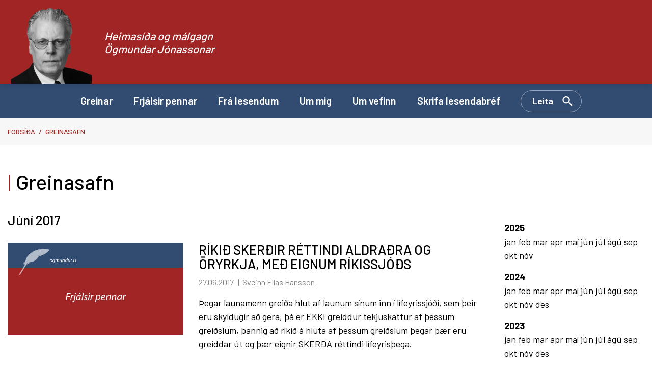

--- FILE ---
content_type: text/html; charset=UTF-8
request_url: https://www.ogmundur.is/is/greinasafn/2017/6
body_size: 6392
content:
<!DOCTYPE html>
<!--
		Stefna ehf. - Moya Vefumsjónarkerfi
		- - - - - - - - - - - - - - - - - -
		http://www.moya.is
		Moya - útgáfa 1.16.2		- - - - - - - - - - - - - - - - - -
-->
<html xmlns="http://www.w3.org/1999/xhtml" lang="is">
<head>
	<meta http-equiv="X-UA-Compatible" content="IE=edge">
	<meta name="viewport" content="width=device-width, initial-scale=1.0">
		<meta charset="UTF-8">
	<meta name="author" content="" >
	<meta name="generator" content="Moya 1.16.2" >
		<meta property="og:title" content="Greinasafn">
	<meta property="og:url" content="https://www.ogmundur.is/is/greinasafn/2017/6">
	<meta property="og:site_name" content="Heimas&iacute;&eth;a og m&aacute;lgagn &Ouml;gmundar J&oacute;nassonar">
	<meta property="og:locale" content="is_IS">
	<meta property="og:type" content="article">

		<title>Greinasafn | Heimasíða og málgagn Ögmundar Jónassonar</title>
	
	<link rel="preconnect" href="https://fonts.googleapis.com">
	<link rel="preconnect" href="https://fonts.gstatic.com" crossorigin>
		<link href="/static/themes/main/theme.css?v=f27a69a9c0" rel="stylesheet" media="all" type="text/css"/>

	<link rel="apple-touch-icon" sizes="114x114" href="/static/themes/main/favicon/apple-touch-icon.png?v=498ecba6dd">
	<link rel="icon" type="image/png" sizes="32x32" href="/static/themes/main/favicon/favicon-32x32.png?v=44563fa1d2">
	<link rel="icon" type="image/png" sizes="16x16" href="/static/themes/main/favicon/favicon-16x16.png?v=166dd73527">
	<link rel="manifest" href="/static/themes/main/favicon/site.webmanifest">
	<link rel="mask-icon" href="/static/themes/main/favicon/safari-pinned-tab.svg?v=da6f18ccf9" color="#5bbad5">
	<link rel="shortcut icon" href="/static/themes/main/favicon/favicon.ico?v=6ddccf0b5e">
	<meta name="msapplication-TileColor" content="#2b5797">
	<meta name="msapplication-config" content="/static/themes/main/favicon/browserconfig.xml">
	<meta name="theme-color" content="#ffffff">
		<link href="/is/feed" rel="alternate" type="application/rss+xml" title="RSS - Fréttir" >
	<link href="/favicon.ico" rel="icon" type="image/x-icon" >
	<link href="/favicon.ico" rel="shortcut icon" type="image/x-icon" >
	<link href="https://fonts.googleapis.com/css?family=Barlow:300,400,500,600,700|Barlow:500" media="all" rel="stylesheet" type="text/css" >
		<style type="text/css" media="screen">
		<!--
		:root {--color-first: #a22525;--color-first-rgb: 162,37,37;--color-first-dark-rgb: 122,28,28;--color-second: #324b71;--color-second-rgb: 50,75,113;--color-second-dark-rgb: 38,56,85;--color-third: #000000;--color-third-rgb: 0,0,0;--color-third-dark-rgb: 0,0,0;--font-family-body:Barlow;--font-family-headings:Barlow;--font-family-heading-weight:500;--font-weight-light:300;--font-weight-normal:400;--font-weight-medium:500;--font-weight-semibold:600;--font-weight-bold:700}
		-->
	</style>
</head>
<body class="news" data-static-version="1764374443">

<div id="page">
	<header>
		<a href="#contentContainer" id="skipToMain" class="sr-only sr-only-focusable">
			Fara í efni		</a>

				<div class="contentWrap">
			<div class="logo">
				<div class="contentWrap">
					<a href="/is">
						<img src="/static/files/logo/logo.png" alt="" class="hidden-xs hidden-sm">
						<img src="/static/files/logo/ogmundur-mynd.svg" alt="" class="hidden-md hidden-lg">
						<span>Heimasíða og málgagn Ögmundar Jónassonar</span>
					</a>
				</div>
			</div>

			<button id="mainmenuToggle"
					aria-label="Opna/loka valmynd"
					aria-haspopup="true"
					aria-controls="mainmenu">
				<span class="first"></span>
				<span class="middle"></span>
				<span class="last"></span>
			</button>

			<nav id="mainmenu"
				 aria-label="Valmynd"
				 data-moya-component="ext.mobilemenu"
			>
				<div class="contentWrap">
					<ul class="menu mmLevel1 " id="mmm-5"><li class="ele-greinar si level1 first ord-1"><a href="/is/greinar"><span>Greinar</span></a></li><li class="ele-frjalsir-pennar si level1 ord-2"><a href="/is/frjalsir-pennar"><span>Frj&aacute;lsir pennar</span></a></li><li class="ele-fra-lesendum si level1 ord-3"><a href="/is/fra-lesendum"><span>Fr&aacute; lesendum</span></a></li><li class="ele-um-mig si level1 ord-4"><a href="/is/um-mig"><span>Um mig</span></a></li><li class="ele-um-vefinn si level1 ord-5"><a href="/is/um-vefinn"><span>Um vefinn</span></a></li><li class="ele-skrifa-lesendabref si level1 last ord-6"><a href="/is/skrifa-lesendabref"><span>Skrifa lesendabr&eacute;f</span></a></li></ul>					<button data-moya-component="ext.head-search" id="searchToggle"
							aria-label="Opna leit"
							aria-haspopup="true" aria-controls="searchForm">Leita
					</button>
				</div>
			</nav>
			<div id="searchDrop">
				<div class="contentWrap">
					<div class="searchFormWrap">
						<form id="searchForm" name="searchForm" method="get" action="/is/leit">
<div id="elm_q" class="elm_text elm"><label for="q" class="noscreen optional">Leita</label>

<span class="lmnt"><input type="text" name="q" id="q" value="" placeholder="Leita..." class="text searchQ"></span></div>
<div id="elm_submit" class="elm_submit elm">
<input type="submit" id="searchSubmit" value="Leita"></div></form>					</div>
					<button id="searchClose" aria-label="templateSearchClose"
							aria-controls="searchForm">
					</button>
				</div>
			</div>
		</div>
	</header>

			<nav id="breadcrumbsWrap" aria-label="Brauðmolar">
			
<div id="breadcrumbs" class="box">
	
        <div class="boxText">
		<a href="/is" class="first">Forsíða</a><span class="sep"> / </span><a href="/is/greinasafn">Greinasafn</a><span class="sep"> / </span><a href="/is/moya/news" class="last">Greinar</a>
	</div>
</div>		</nav>
		<div id="contentContainer" tabindex="-1">
		<div class="contentWrap">
			
			<div class="row">
				<main id="main">
											
<div id="news" class="box">
	<div class="boxTitle"><h1>Greinasafn</h1></div>
        <div class="boxText">
		<h2 class="subTitle">Júní 2017</h2>
<div class="entries all">
	<div class="entry">
	<div class="entryImage thumb">
					<img src="/static/files/placeholder/default-frjalsir-pennar.png" alt="">
			</div>
	<div class="content">
		<h2 class="entryTitle">
			<a href="/is/moya/news/sveinn-elias-hansson-skrifar-rikid-skerdir-rettindi-aldradra-og-oryrkja-med-eignum-rikissjods">RÍKIÐ SKERÐIR RÉTTINDI ALDRAÐRA OG ÖRYRKJA, MEÐ EIGNUM RÍKISSJÓÐS</a>
		</h2>
				<div class="entryInfo">
			<span class="date">
					27.06.2017			</span>
			<span class="author">Sveinn Elías Hansson</span>
	</div>
		<div class="entryContent">Þegar launamenn greiða hlut af launum sínum inn í lífeyrissjóði, sem þeir eru skyldugir að gera, þá er EKKI greiddur tekjuskattur af þessum greiðslum, þannig að ríkið á hluta af þessum greiðslum þegar þær eru greiddar út og þær eignir SKERÐA réttindi lífeyrisþega.</div>
	</div>
</div>
	<div class="entry">
	<div class="entryImage thumb">
					<img src="/static/files/placeholder/default-fra-lesendum.png" alt="">
			</div>
	<div class="content">
		<h2 class="entryTitle">
			<a href="/is/moya/news/undarleg-kjararads-akvordun">UNDARLEG KJARARÁÐS-ÁKVÖRÐUN</a>
		</h2>
				<div class="entryInfo">
			<span class="date">
					27.06.2017			</span>
			<span class="author">Ögmundur Jónasson</span>
	</div>
		<div class="entryContent">Sæll Ögmundur! Hvað hefurðu að segja um síðasta útspil Kjararáðs? Bíð eftir því. Man aldrei eftir því að almúginn fengi kauphækkun afturvirkt og var þó lengi úti á vinnumarkaðnum.</div>
	</div>
</div>
	<div class="entry">
	<div class="entryImage thumb">
					<img src="/static/files/placeholder/default-fra-lesendum.png" alt="">
			</div>
	<div class="content">
		<h2 class="entryTitle">
			<a href="/is/moya/news/og-botnad">... OG BOTNAÐ</a>
		</h2>
				<div class="entryInfo">
			<span class="date">
					26.06.2017			</span>
			<span class="author">Ögmundur Jónasson</span>
	</div>
		<div class="entryContent">Bjarni gamli gránar hratt,. gefur vel á dallinn.. Talnafrændinn tekur skatt,. tíuþúsund kallinn.. Kári</div>
	</div>
</div>
	<div class="entry">
	<div class="entryImage thumb">
					<img src="/static/files/placeholder/default-fra-lesendum.png" alt="">
			</div>
	<div class="content">
		<h2 class="entryTitle">
			<a href="/is/moya/news/ef-fraendi-tekur-thusund-kallinn">EF FRÆNDI TEKUR ÞÚSUND KALLINN</a>
		</h2>
				<div class="entryInfo">
			<span class="date">
					25.06.2017			</span>
			<span class="author">Ögmundur Jónasson</span>
	</div>
		<div class="entryContent">Bjarni gamli gránar hratt. gefur vel á dallinn. Fáa hefur frændinn glatt. fari tíuþúsund kallinn.. Pétur Hraunfjörð</div>
	</div>
</div>
	<div class="entry">
	<div class="entryImage thumb">
					<img alt="MBL  - Logo" src="https://static.stefna.is/moya/images/1.png" class="responsive" data-src="/static/news/2008-01-10-mbl-logo-e513cebb.gif" data-lg="/static/news/lg/2008-01-10-mbl-logo-e513cebb.gif" data-md="/static/news/md/2008-01-10-mbl-logo-e513cebb.gif" data-sm="/static/news/sm/2008-01-10-mbl-logo-e513cebb.gif" data-xs="/static/news/xs/2008-01-10-mbl-logo-e513cebb.gif" />
			</div>
	<div class="content">
		<h2 class="entryTitle">
			<a href="/is/moya/news/hugbunadur-og-heilabunadur">HUGBÚNAÐUR OG HEILABÚNAÐUR </a>
		</h2>
				<div class="entryInfo">
			<span class="date">
					25.06.2017			</span>
			<span class="author">Ögmundur Jónasson</span>
	</div>
		<div class="entryContent">Birtist í helgarblaði Morgunblaðsins 24/25.06.17.. Mér þóttu það góðar fréttir þegar menntamálaráðherra kynnti verkáætlun um máltækni fyrir íslensku á komandi árum.</div>
	</div>
</div>
	<div class="entry">
	<div class="entryImage thumb">
					<img alt="mávar" src="https://static.stefna.is/moya/images/1.png" class="responsive" data-src="/static/news/2017-06-18-mavar-cb67fd65.jpg" data-lg="/static/news/lg/2017-06-18-mavar-cb67fd65.jpg" data-md="/static/news/md/2017-06-18-mavar-cb67fd65.jpg" data-sm="/static/news/sm/2017-06-18-mavar-cb67fd65.jpg" data-xs="/static/news/xs/2017-06-18-mavar-cb67fd65.jpg" />
			</div>
	<div class="content">
		<h2 class="entryTitle">
			<a href="/is/moya/news/faekkum-mavinum">FÆKKUM MÁVINUM!</a>
		</h2>
				<div class="entryInfo">
			<span class="date">
					18.06.2017			</span>
			<span class="author">Ögmundur Jónasson</span>
	</div>
		<div class="entryContent">Almennt eigum við að bera virðingu fyrir lífinu og þyrma lífi fremur en tortíma því. Ég er þó ekki grænmetisæta og þaðan af síður vegan þannig að ég er eins og flestir dæmdur til nokkurs tvískinnungs í þessum efnum.</div>
	</div>
</div>
	<div class="entry">
	<div class="entryImage thumb">
					<img alt="íslenski fáninn" src="https://static.stefna.is/moya/images/1.png" class="responsive" data-src="/static/news/2017-06-18-islenski-faninn-e0abfcac.jpg" data-lg="/static/news/lg/2017-06-18-islenski-faninn-e0abfcac.jpg" data-md="/static/news/md/2017-06-18-islenski-faninn-e0abfcac.jpg" data-sm="/static/news/sm/2017-06-18-islenski-faninn-e0abfcac.jpg" data-xs="/static/news/xs/2017-06-18-islenski-faninn-e0abfcac.jpg" />
			</div>
	<div class="content">
		<h2 class="entryTitle">
			<a href="/is/moya/news/gledilega-thjodhatid-1">GLEÐILEGA ÞJÓÐHÁTÍÐ! </a>
		</h2>
				<div class="entryInfo">
			<span class="date">
					17.06.2017			</span>
			<span class="author">Ögmundur Jónasson</span>
	</div>
		<div class="entryContent">Veðurguðirnir voru þjóðhátíðardeginum hagstæðir á suð-vesturhorninu og sýnist mér á veðurkorti Veðurstofunnar að svo hafi verið um mestallt land.</div>
	</div>
</div>
	<div class="entry">
	<div class="entryImage thumb">
					<img alt="Bylgjan í bítið 2 rétt" src="https://static.stefna.is/moya/images/1.png" class="responsive" data-src="/static/news/2013-09-16-bylgjan-i-bitid-2-rett-659d91ef.jpg" data-lg="/static/news/lg/2013-09-16-bylgjan-i-bitid-2-rett-659d91ef.jpg" data-md="/static/news/md/2013-09-16-bylgjan-i-bitid-2-rett-659d91ef.jpg" data-sm="/static/news/sm/2013-09-16-bylgjan-i-bitid-2-rett-659d91ef.jpg" data-xs="/static/news/xs/2013-09-16-bylgjan-i-bitid-2-rett-659d91ef.jpg" />
			</div>
	<div class="content">
		<h2 class="entryTitle">
			<a href="/is/moya/news/viljum-vid-vopnada-logreglu-17-juni">VILJUM VIÐ VOPNAÐA LÖGREGLU 17. JÚNÍ?</a>
		</h2>
				<div class="entryInfo">
			<span class="date">
					15.06.2017			</span>
			<span class="author">Ögmundur Jónasson</span>
	</div>
		<div class="entryContent">Þeir Bylgjumenn, Heimir og Gulli, kölluðu okkur Brynjar Níelsson, alþingismann, í morgunþátt sinn, til að ræða hve langt eigi að ganga í að vígbúa íslensku lögregluna.</div>
	</div>
</div>
	<div class="entry">
	<div class="entryImage thumb">
					<img src="/static/files/placeholder/default-frjalsir-pennar.png" alt="">
			</div>
	<div class="content">
		<h2 class="entryTitle">
			<a href="/is/moya/news/sveinn-adalsteinsson-skrifar-thegar-danir-komu-islendingum-til-hjalpar-og-refskakin-i-stjornmalum">ÞEGAR DANIR KOMU ÍSLENDINGUM TIL HJÁLPAR OG REFSKÁKIN Í STJÓRNMÁLUM</a>
		</h2>
				<div class="entryInfo">
			<span class="date">
					14.06.2017			</span>
			<span class="author">Sveinn Aðalsteinsson</span>
	</div>
		<div class="entryContent">Undirritaður skrifaði neðanskráðar hugleiðingar, eftir lestur smápistils Jónasar Kristjánssonar á vef- miðli hans.. . Þjóð sem er illa að sér í eigin sögu er illa á vegi stödd.</div>
	</div>
</div>
	<div class="entry">
	<div class="entryImage thumb">
					<img src="/static/files/placeholder/default-fra-lesendum.png" alt="">
			</div>
	<div class="content">
		<h2 class="entryTitle">
			<a href="/is/moya/news/may-og-elliglapa-skattur">MAY OG ELLIGLAPA-SKATTUR</a>
		</h2>
				<div class="entryInfo">
			<span class="date">
					14.06.2017			</span>
			<span class="author">Ögmundur Jónasson</span>
	</div>
		<div class="entryContent">Kepptist við það konugrey,. Corbyn hrynda af stalli.. Elliglöpin urðu May,. algerlega að falli.. Kári</div>
	</div>
</div>
</div>
		<div class="paginationControl">
		<div class="pagerContent">
							<span class="disabled stepper previous"> <i class="fa fa-angle-left"></i> </span>
															<span class="pagerNumber disabled">1</span>
																					<a class="pagerNumber" href="/is/greinasafn/2017/6?page=2">
											<span>2</span>
					</a>
																					<a class="pagerNumber" href="/is/greinasafn/2017/6?page=3">
											<span>3</span>
					</a>
														<a class="stepper next" href="/is/greinasafn/2017/6?page=2" title="Næsta" aria-label="Næsta"> <i class="fa fa-angle-right"></i> </a>
					</div>
	</div>

	</div>
</div>					
				</main>

									<aside>
						
<div id="newsArchive" class="box">
	
        <div class="boxText">
		<dl><dt><a href="/is/greinasafn/2025">2025</a></dt><dd><a href="/is/greinasafn/2025/1">jan </a><a href="/is/greinasafn/2025/2">feb </a><a href="/is/greinasafn/2025/3">mar </a><a href="/is/greinasafn/2025/4">apr </a><a href="/is/greinasafn/2025/5">maí </a><a href="/is/greinasafn/2025/6">jún </a><a href="/is/greinasafn/2025/7">júl </a><a href="/is/greinasafn/2025/8">ágú </a><a href="/is/greinasafn/2025/9">sep </a><a href="/is/greinasafn/2025/10">okt </a><a href="/is/greinasafn/2025/11">nóv </a></dd><dt><a href="/is/greinasafn/2024">2024</a></dt><dd><a href="/is/greinasafn/2024/1">jan </a><a href="/is/greinasafn/2024/2">feb </a><a href="/is/greinasafn/2024/3">mar </a><a href="/is/greinasafn/2024/4">apr </a><a href="/is/greinasafn/2024/5">maí </a><a href="/is/greinasafn/2024/6">jún </a><a href="/is/greinasafn/2024/7">júl </a><a href="/is/greinasafn/2024/8">ágú </a><a href="/is/greinasafn/2024/9">sep </a><a href="/is/greinasafn/2024/10">okt </a><a href="/is/greinasafn/2024/11">nóv </a><a href="/is/greinasafn/2024/12">des </a></dd><dt><a href="/is/greinasafn/2023">2023</a></dt><dd><a href="/is/greinasafn/2023/1">jan </a><a href="/is/greinasafn/2023/2">feb </a><a href="/is/greinasafn/2023/3">mar </a><a href="/is/greinasafn/2023/4">apr </a><a href="/is/greinasafn/2023/5">maí </a><a href="/is/greinasafn/2023/6">jún </a><a href="/is/greinasafn/2023/7">júl </a><a href="/is/greinasafn/2023/8">ágú </a><a href="/is/greinasafn/2023/9">sep </a><a href="/is/greinasafn/2023/10">okt </a><a href="/is/greinasafn/2023/11">nóv </a><a href="/is/greinasafn/2023/12">des </a></dd><dt><a href="/is/greinasafn/2022">2022</a></dt><dd><a href="/is/greinasafn/2022/1">jan </a><a href="/is/greinasafn/2022/2">feb </a><a href="/is/greinasafn/2022/3">mar </a><a href="/is/greinasafn/2022/4">apr </a><a href="/is/greinasafn/2022/5">maí </a><a href="/is/greinasafn/2022/6">jún </a><a href="/is/greinasafn/2022/7">júl </a><a href="/is/greinasafn/2022/8">ágú </a><a href="/is/greinasafn/2022/9">sep </a><a href="/is/greinasafn/2022/10">okt </a><a href="/is/greinasafn/2022/11">nóv </a><a href="/is/greinasafn/2022/12">des </a></dd><dt><a href="/is/greinasafn/2021">2021</a></dt><dd><a href="/is/greinasafn/2021/1">jan </a><a href="/is/greinasafn/2021/2">feb </a><a href="/is/greinasafn/2021/3">mar </a><a href="/is/greinasafn/2021/4">apr </a><a href="/is/greinasafn/2021/5">maí </a><a href="/is/greinasafn/2021/6">jún </a><a href="/is/greinasafn/2021/7">júl </a><a href="/is/greinasafn/2021/8">ágú </a><a href="/is/greinasafn/2021/9">sep </a><a href="/is/greinasafn/2021/10">okt </a><a href="/is/greinasafn/2021/11">nóv </a><a href="/is/greinasafn/2021/12">des </a></dd><dt><a href="/is/greinasafn/2020">2020</a></dt><dd><a href="/is/greinasafn/2020/1">jan </a><a href="/is/greinasafn/2020/2">feb </a><a href="/is/greinasafn/2020/3">mar </a><a href="/is/greinasafn/2020/4">apr </a><a href="/is/greinasafn/2020/5">maí </a><a href="/is/greinasafn/2020/6">jún </a><a href="/is/greinasafn/2020/7">júl </a><a href="/is/greinasafn/2020/8">ágú </a><a href="/is/greinasafn/2020/9">sep </a><a href="/is/greinasafn/2020/10">okt </a><a href="/is/greinasafn/2020/11">nóv </a><a href="/is/greinasafn/2020/12">des </a></dd><dt><a href="/is/greinasafn/2019">2019</a></dt><dd><a href="/is/greinasafn/2019/1">jan </a><a href="/is/greinasafn/2019/2">feb </a><a href="/is/greinasafn/2019/3">mar </a><a href="/is/greinasafn/2019/4">apr </a><a href="/is/greinasafn/2019/5">maí </a><a href="/is/greinasafn/2019/6">jún </a><a href="/is/greinasafn/2019/7">júl </a><a href="/is/greinasafn/2019/8">ágú </a><a href="/is/greinasafn/2019/9">sep </a><a href="/is/greinasafn/2019/10">okt </a><a href="/is/greinasafn/2019/11">nóv </a><a href="/is/greinasafn/2019/12">des </a></dd><dt><a href="/is/greinasafn/2018">2018</a></dt><dd><a href="/is/greinasafn/2018/1">jan </a><a href="/is/greinasafn/2018/2">feb </a><a href="/is/greinasafn/2018/3">mar </a><a href="/is/greinasafn/2018/4">apr </a><a href="/is/greinasafn/2018/5">maí </a><a href="/is/greinasafn/2018/6">jún </a><a href="/is/greinasafn/2018/7">júl </a><a href="/is/greinasafn/2018/8">ágú </a><a href="/is/greinasafn/2018/9">sep </a><a href="/is/greinasafn/2018/10">okt </a><a href="/is/greinasafn/2018/11">nóv </a><a href="/is/greinasafn/2018/12">des </a></dd><dt><a href="/is/greinasafn/2017">2017</a></dt><dd><a href="/is/greinasafn/2017/1">jan </a><a href="/is/greinasafn/2017/2">feb </a><a href="/is/greinasafn/2017/3">mar </a><a href="/is/greinasafn/2017/4">apr </a><a href="/is/greinasafn/2017/5">maí </a><a href="/is/greinasafn/2017/6">jún </a><a href="/is/greinasafn/2017/7">júl </a><a href="/is/greinasafn/2017/8">ágú </a><a href="/is/greinasafn/2017/9">sep </a><a href="/is/greinasafn/2017/10">okt </a><a href="/is/greinasafn/2017/11">nóv </a><a href="/is/greinasafn/2017/12">des </a></dd><dt><a href="/is/greinasafn/2016">2016</a></dt><dd><a href="/is/greinasafn/2016/1">jan </a><a href="/is/greinasafn/2016/2">feb </a><a href="/is/greinasafn/2016/3">mar </a><a href="/is/greinasafn/2016/4">apr </a><a href="/is/greinasafn/2016/5">maí </a><a href="/is/greinasafn/2016/6">jún </a><a href="/is/greinasafn/2016/7">júl </a><a href="/is/greinasafn/2016/8">ágú </a><a href="/is/greinasafn/2016/9">sep </a><a href="/is/greinasafn/2016/10">okt </a><a href="/is/greinasafn/2016/11">nóv </a><a href="/is/greinasafn/2016/12">des </a></dd><dt><a href="/is/greinasafn/2015">2015</a></dt><dd><a href="/is/greinasafn/2015/1">jan </a><a href="/is/greinasafn/2015/2">feb </a><a href="/is/greinasafn/2015/3">mar </a><a href="/is/greinasafn/2015/4">apr </a><a href="/is/greinasafn/2015/5">maí </a><a href="/is/greinasafn/2015/6">jún </a><a href="/is/greinasafn/2015/7">júl </a><a href="/is/greinasafn/2015/8">ágú </a><a href="/is/greinasafn/2015/9">sep </a><a href="/is/greinasafn/2015/10">okt </a><a href="/is/greinasafn/2015/11">nóv </a><a href="/is/greinasafn/2015/12">des </a></dd><dt><a href="/is/greinasafn/2014">2014</a></dt><dd><a href="/is/greinasafn/2014/1">jan </a><a href="/is/greinasafn/2014/2">feb </a><a href="/is/greinasafn/2014/3">mar </a><a href="/is/greinasafn/2014/4">apr </a><a href="/is/greinasafn/2014/5">maí </a><a href="/is/greinasafn/2014/6">jún </a><a href="/is/greinasafn/2014/7">júl </a><a href="/is/greinasafn/2014/8">ágú </a><a href="/is/greinasafn/2014/9">sep </a><a href="/is/greinasafn/2014/10">okt </a><a href="/is/greinasafn/2014/11">nóv </a><a href="/is/greinasafn/2014/12">des </a></dd><dt><a href="/is/greinasafn/2013">2013</a></dt><dd><a href="/is/greinasafn/2013/1">jan </a><a href="/is/greinasafn/2013/2">feb </a><a href="/is/greinasafn/2013/3">mar </a><a href="/is/greinasafn/2013/4">apr </a><a href="/is/greinasafn/2013/5">maí </a><a href="/is/greinasafn/2013/6">jún </a><a href="/is/greinasafn/2013/7">júl </a><a href="/is/greinasafn/2013/8">ágú </a><a href="/is/greinasafn/2013/9">sep </a><a href="/is/greinasafn/2013/10">okt </a><a href="/is/greinasafn/2013/11">nóv </a><a href="/is/greinasafn/2013/12">des </a></dd><dt><a href="/is/greinasafn/2012">2012</a></dt><dd><a href="/is/greinasafn/2012/1">jan </a><a href="/is/greinasafn/2012/2">feb </a><a href="/is/greinasafn/2012/3">mar </a><a href="/is/greinasafn/2012/4">apr </a><a href="/is/greinasafn/2012/5">maí </a><a href="/is/greinasafn/2012/6">jún </a><a href="/is/greinasafn/2012/7">júl </a><a href="/is/greinasafn/2012/8">ágú </a><a href="/is/greinasafn/2012/9">sep </a><a href="/is/greinasafn/2012/10">okt </a><a href="/is/greinasafn/2012/11">nóv </a><a href="/is/greinasafn/2012/12">des </a></dd><dt><a href="/is/greinasafn/2011">2011</a></dt><dd><a href="/is/greinasafn/2011/1">jan </a><a href="/is/greinasafn/2011/2">feb </a><a href="/is/greinasafn/2011/3">mar </a><a href="/is/greinasafn/2011/4">apr </a><a href="/is/greinasafn/2011/5">maí </a><a href="/is/greinasafn/2011/6">jún </a><a href="/is/greinasafn/2011/7">júl </a><a href="/is/greinasafn/2011/8">ágú </a><a href="/is/greinasafn/2011/9">sep </a><a href="/is/greinasafn/2011/10">okt </a><a href="/is/greinasafn/2011/11">nóv </a><a href="/is/greinasafn/2011/12">des </a></dd><dt><a href="/is/greinasafn/2010">2010</a></dt><dd><a href="/is/greinasafn/2010/1">jan </a><a href="/is/greinasafn/2010/2">feb </a><a href="/is/greinasafn/2010/3">mar </a><a href="/is/greinasafn/2010/4">apr </a><a href="/is/greinasafn/2010/5">maí </a><a href="/is/greinasafn/2010/6">jún </a><a href="/is/greinasafn/2010/7">júl </a><a href="/is/greinasafn/2010/8">ágú </a><a href="/is/greinasafn/2010/9">sep </a><a href="/is/greinasafn/2010/10">okt </a><a href="/is/greinasafn/2010/11">nóv </a><a href="/is/greinasafn/2010/12">des </a></dd><dt><a href="/is/greinasafn/2009">2009</a></dt><dd><a href="/is/greinasafn/2009/1">jan </a><a href="/is/greinasafn/2009/2">feb </a><a href="/is/greinasafn/2009/3">mar </a><a href="/is/greinasafn/2009/4">apr </a><a href="/is/greinasafn/2009/5">maí </a><a href="/is/greinasafn/2009/6">jún </a><a href="/is/greinasafn/2009/7">júl </a><a href="/is/greinasafn/2009/8">ágú </a><a href="/is/greinasafn/2009/9">sep </a><a href="/is/greinasafn/2009/10">okt </a><a href="/is/greinasafn/2009/11">nóv </a><a href="/is/greinasafn/2009/12">des </a></dd><dt><a href="/is/greinasafn/2008">2008</a></dt><dd><a href="/is/greinasafn/2008/1">jan </a><a href="/is/greinasafn/2008/2">feb </a><a href="/is/greinasafn/2008/3">mar </a><a href="/is/greinasafn/2008/4">apr </a><a href="/is/greinasafn/2008/5">maí </a><a href="/is/greinasafn/2008/6">jún </a><a href="/is/greinasafn/2008/7">júl </a><a href="/is/greinasafn/2008/8">ágú </a><a href="/is/greinasafn/2008/9">sep </a><a href="/is/greinasafn/2008/10">okt </a><a href="/is/greinasafn/2008/11">nóv </a><a href="/is/greinasafn/2008/12">des </a></dd><dt><a href="/is/greinasafn/2007">2007</a></dt><dd><a href="/is/greinasafn/2007/1">jan </a><a href="/is/greinasafn/2007/2">feb </a><a href="/is/greinasafn/2007/3">mar </a><a href="/is/greinasafn/2007/4">apr </a><a href="/is/greinasafn/2007/5">maí </a><a href="/is/greinasafn/2007/6">jún </a><a href="/is/greinasafn/2007/7">júl </a><a href="/is/greinasafn/2007/8">ágú </a><a href="/is/greinasafn/2007/9">sep </a><a href="/is/greinasafn/2007/10">okt </a><a href="/is/greinasafn/2007/11">nóv </a><a href="/is/greinasafn/2007/12">des </a></dd><dt><a href="/is/greinasafn/2006">2006</a></dt><dd><a href="/is/greinasafn/2006/1">jan </a><a href="/is/greinasafn/2006/2">feb </a><a href="/is/greinasafn/2006/3">mar </a><a href="/is/greinasafn/2006/4">apr </a><a href="/is/greinasafn/2006/5">maí </a><a href="/is/greinasafn/2006/6">jún </a><a href="/is/greinasafn/2006/7">júl </a><a href="/is/greinasafn/2006/8">ágú </a><a href="/is/greinasafn/2006/9">sep </a><a href="/is/greinasafn/2006/10">okt </a><a href="/is/greinasafn/2006/11">nóv </a><a href="/is/greinasafn/2006/12">des </a></dd><dt><a href="/is/greinasafn/2005">2005</a></dt><dd><a href="/is/greinasafn/2005/1">jan </a><a href="/is/greinasafn/2005/2">feb </a><a href="/is/greinasafn/2005/3">mar </a><a href="/is/greinasafn/2005/4">apr </a><a href="/is/greinasafn/2005/5">maí </a><a href="/is/greinasafn/2005/6">jún </a><a href="/is/greinasafn/2005/7">júl </a><a href="/is/greinasafn/2005/8">ágú </a><a href="/is/greinasafn/2005/9">sep </a><a href="/is/greinasafn/2005/10">okt </a><a href="/is/greinasafn/2005/11">nóv </a><a href="/is/greinasafn/2005/12">des </a></dd><dt><a href="/is/greinasafn/2004">2004</a></dt><dd><a href="/is/greinasafn/2004/1">jan </a><a href="/is/greinasafn/2004/2">feb </a><a href="/is/greinasafn/2004/3">mar </a><a href="/is/greinasafn/2004/4">apr </a><a href="/is/greinasafn/2004/5">maí </a><a href="/is/greinasafn/2004/6">jún </a><a href="/is/greinasafn/2004/7">júl </a><a href="/is/greinasafn/2004/8">ágú </a><a href="/is/greinasafn/2004/9">sep </a><a href="/is/greinasafn/2004/10">okt </a><a href="/is/greinasafn/2004/11">nóv </a><a href="/is/greinasafn/2004/12">des </a></dd><dt><a href="/is/greinasafn/2003">2003</a></dt><dd><a href="/is/greinasafn/2003/1">jan </a><a href="/is/greinasafn/2003/2">feb </a><a href="/is/greinasafn/2003/3">mar </a><a href="/is/greinasafn/2003/4">apr </a><a href="/is/greinasafn/2003/5">maí </a><a href="/is/greinasafn/2003/6">jún </a><a href="/is/greinasafn/2003/7">júl </a><a href="/is/greinasafn/2003/8">ágú </a><a href="/is/greinasafn/2003/9">sep </a><a href="/is/greinasafn/2003/10">okt </a><a href="/is/greinasafn/2003/11">nóv </a><a href="/is/greinasafn/2003/12">des </a></dd><dt><a href="/is/greinasafn/2002">2002</a></dt><dd><a href="/is/greinasafn/2002/1">jan </a><a href="/is/greinasafn/2002/2">feb </a><a href="/is/greinasafn/2002/3">mar </a><a href="/is/greinasafn/2002/4">apr </a><a href="/is/greinasafn/2002/5">maí </a><a href="/is/greinasafn/2002/6">jún </a><a href="/is/greinasafn/2002/7">júl </a><a href="/is/greinasafn/2002/10">okt </a><a href="/is/greinasafn/2002/11">nóv </a><a href="/is/greinasafn/2002/12">des </a></dd><dt><a href="/is/greinasafn/2001">2001</a></dt><dd><a href="/is/greinasafn/2001/1">jan </a><a href="/is/greinasafn/2001/2">feb </a><a href="/is/greinasafn/2001/5">maí </a><a href="/is/greinasafn/2001/6">jún </a><a href="/is/greinasafn/2001/7">júl </a><a href="/is/greinasafn/2001/8">ágú </a><a href="/is/greinasafn/2001/9">sep </a><a href="/is/greinasafn/2001/10">okt </a><a href="/is/greinasafn/2001/11">nóv </a><a href="/is/greinasafn/2001/12">des </a></dd><dt><a href="/is/greinasafn/2000">2000</a></dt><dd><a href="/is/greinasafn/2000/1">jan </a><a href="/is/greinasafn/2000/2">feb </a><a href="/is/greinasafn/2000/3">mar </a><a href="/is/greinasafn/2000/6">jún </a><a href="/is/greinasafn/2000/7">júl </a><a href="/is/greinasafn/2000/8">ágú </a><a href="/is/greinasafn/2000/9">sep </a><a href="/is/greinasafn/2000/11">nóv </a><a href="/is/greinasafn/2000/12">des </a></dd><dt><a href="/is/greinasafn/1999">1999</a></dt><dd><a href="/is/greinasafn/1999/2">feb </a><a href="/is/greinasafn/1999/3">mar </a><a href="/is/greinasafn/1999/4">apr </a><a href="/is/greinasafn/1999/5">maí </a><a href="/is/greinasafn/1999/8">ágú </a><a href="/is/greinasafn/1999/9">sep </a><a href="/is/greinasafn/1999/11">nóv </a><a href="/is/greinasafn/1999/12">des </a></dd><dt><a href="/is/greinasafn/1998">1998</a></dt><dd><a href="/is/greinasafn/1998/1">jan </a><a href="/is/greinasafn/1998/6">jún </a><a href="/is/greinasafn/1998/7">júl </a><a href="/is/greinasafn/1998/8">ágú </a><a href="/is/greinasafn/1998/9">sep </a><a href="/is/greinasafn/1998/10">okt </a><a href="/is/greinasafn/1998/12">des </a></dd><dt><a href="/is/greinasafn/1997">1997</a></dt><dd><a href="/is/greinasafn/1997/1">jan </a><a href="/is/greinasafn/1997/3">mar </a><a href="/is/greinasafn/1997/4">apr </a><a href="/is/greinasafn/1997/5">maí </a><a href="/is/greinasafn/1997/10">okt </a><a href="/is/greinasafn/1997/12">des </a></dd><dt><a href="/is/greinasafn/1996">1996</a></dt><dd><a href="/is/greinasafn/1996/5">maí </a><a href="/is/greinasafn/1996/6">jún </a><a href="/is/greinasafn/1996/11">nóv </a><a href="/is/greinasafn/1996/12">des </a></dd><dt><a href="/is/greinasafn/1995">1995</a></dt><dd><a href="/is/greinasafn/1995/3">mar </a><a href="/is/greinasafn/1995/4">apr </a><a href="/is/greinasafn/1995/8">ágú </a><a href="/is/greinasafn/1995/9">sep </a><a href="/is/greinasafn/1995/11">nóv </a><a href="/is/greinasafn/1995/12">des </a></dd><dt><a href="/is/greinasafn/1994">1994</a></dt><dd><a href="/is/greinasafn/1994/12">des </a></dd><dt><a href="/is/greinasafn/1993">1993</a></dt><dd><a href="/is/greinasafn/1993/12">des </a></dd></dl>
	</div>
</div>					</aside>
							</div>
		</div>
	</div>

</div>
<footer>
	<div class="contentWrap">
		<div id="box_footer_2" class="box box_footer box_ord_1 first"><div class="boxText"><div class="moya__footer layout1">    <div class="boxTitle">Ögmundur.is</div>
<ul class="menu">
<li><a href="mailto:ogmundur@ogmundur.is">ogmundur@ogmundur.is</a></li>
<li>Ögmundur Jónasson 2023</li>
</ul>
    <p class="socialWrap">
                    <a class="social" href="https://www.facebook.com/ogmundurjonasson" target="_blank" aria-label="Facebook"></a>
                    <a class="social" href="https://twitter.com/ogmjonasson" target="_blank" aria-label="Twitter"></a>
            </p>
</div>
</div>
</div>

	</div>
</footer>

<script src="//ajax.googleapis.com/ajax/libs/jquery/1.11.1/jquery.min.js"></script>
	<script type="text/javascript" src="/_moya/javascripts/dist/bundle.js?v=1764374443"></script>
<script src="/static/themes/main/js/moya.min.js?v=98303f2f30"></script>
<script src="/static/themes/main/js/site.min.js?v=273960b040"></script>

<script type="text/javascript">
<!--//--><![CDATA[//><!--
moya.division = 'is';
moya.lang = 'is';
moya.fancybox.init();
$(function() { $("a.fancybox").fancybox({ helpers:{ title:{ type:"inside" },media:true },openEffect:"elastic",closeEffect:"elastic" }); });
$(function() { $("a.slideshow").fancybox({ helpers:{ title:{ type:"inside" },buttons:true,media:true },openEffect:"elastic",closeEffect:"elastic",playSpeed:4000,prevEffect:"none",nextEffect:"none",closeBtn:false }); });
$(function() { $("img.responsive").responsiveImg(); });

//--><!]]>
</script>

</body>
</html>

<!--
Total Time: 0.15423 s
Total Memory: 4.503 Mb
-->